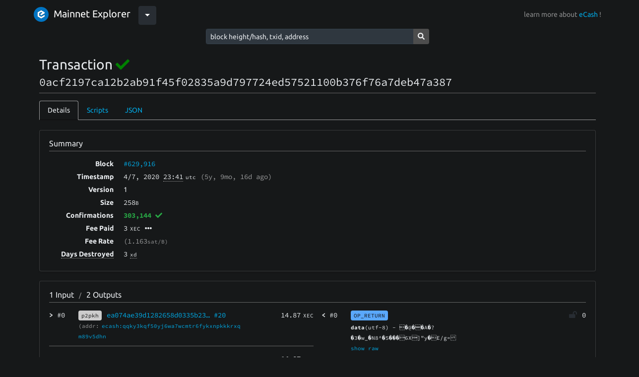

--- FILE ---
content_type: text/html; charset=utf-8
request_url: https://explorer.bitcoinabc.org/tx/0acf2197ca12b2ab91f45f02835a9d797724ed57521100b376f76a7deb47a387
body_size: 5039
content:
<!DOCTYPE html><html lang="en"><head><meta charset="utf-8"><meta name="csrf-token" content="JnJUTst0-dQla4DYG5N60xrPo9vJki-0vSow"><meta name="viewport" content="width=device-width, initial-scale=1, maximum-scale=1, user-scalable=0, shrink-to-fit=no"><link rel="stylesheet" href="/css/fonts.css" integrity="sha384-XOmmu8j3C2MFUXRVGg8VWYNwlhEkSNb0rW/4e7bi3F56S6PejEmBUQDGZofQyjbL"><link rel="stylesheet" href="/css/highlight.min.css" integrity="sha384-zhIsEafzyQWHSoMCQ4BfT8ZlRXQyIFwAHAJn32PNdsb8n6tVysGZSLpEEIvCskw4"><link rel="stylesheet" href="/css/bootstrap-dark.min.css" integrity="sha384-yHrdw+uFPe64ykHEYlYL2lmT0s+veKi1+lmxNqB3jVMOl9iX0h9xDLxcgtFtiV6M"><link rel="stylesheet" href="/css/dark-touchups.css"><link rel="stylesheet" href="/css/styling.css"><link rel="icon" type="image/x-icon" href="/img/logo/bch.ico"><!-- debug as if we're in privacy mode (which means we don't have exchange rate data)--><!-- debug as if we're in performance protection mode (which means we don't calculate UTXO set details)--><!-- debug as if we don't have result.blockstats (applies to block pages when node version < 0.17.0)--><!--if (result)--><!--	- result.blockstats = null;--><!-- no networkVolume--><title>Transaction 0acf2197ca12b2ab91f45f02835a9d797724ed57521100b376f76a7deb47a387</title><style>.field {
	word-wrap: break-word;
}

</style></head><body class="bg-dark"><nav class="navbar navbar-expand-lg navbar-dark bg-dark"><div class="container"><span class="dropdown"><a href="/"><img class="header-image" src="/img/logo/xec.svg" alt="logo"><span class="navbar-brand">Mainnet Explorer</span></a><button class="btn btn-secondary dropdown-toggle" type="button" id="dropdownMenuButton" data-toggle="dropdown" aria-haspopup="true" aria-expanded="false"></button><div class="dropdown-menu"><a class="dropdown-item" href="https://texplorer.bitcoinabc.org"><img class="header-image" src="/img/logo/xec.svg" alt="logo"><span class="navbar-brand">Testnet Explorer</span></a></div></span><span class="pull-right navbar-text">learn more about <a href="https://e.cash">eCash</a> !</span></div></nav><div class="row justify-content-center"><form method="post" action="/search" style="width: 450px;"><input type="hidden" name="_csrf" value="JnJUTst0-dQla4DYG5N60xrPo9vJki-0vSow"><div class="input-group input-group-sm"><input class="form-control form-control-sm" autocomplete="off" type="text" name="query" placeholder="block height/hash, txid, address"><div class="input-group-append"><button class="btn btn-primary" type="submit"><i class="fas fa-search"></i></button></div></div></form></div><div class="pb-4 pt-3 pt-md-4" style="background-color: undefined"><div class="container px-2 px-sm-3"><div style="min-height: 500px;"><h1 class="h3 word-wrap">Transaction <a data-toggle="tooltip" title="Finalized by Avalanche."><i class="fas fa-check" color="green"></i></a><br><small class="text-monospace">0acf2197ca12b2ab91f45f02835a9d797724ed57521100b376f76a7deb47a387</small></h1><hr><ul class="nav nav-tabs mb-3"><li class="nav-item"><a class="nav-link active" data-toggle="tab" href="#tab-details" role="tab">Details</a></li><li class="nav-item"><a class="nav-link" data-toggle="tab" href="#tab-scripts" role="tab">Scripts</a></li><li class="nav-item"><a class="nav-link" data-toggle="tab" href="#tab-json" role="tab">JSON</a></li></ul><div class="tab-content"><div class="tab-pane active" id="tab-details" role="tabpanel"><div class="card shadow-sm mb-3"><div class="card-body px-2 px-md-3"><h2 class="h6 mb-0">Summary</h2><hr><div class="clearfix"></div><div class="row"><div class="summary-table-label">Block</div><div class="summary-table-content text-monospace"><a href="/block/00000000000000000032bc5aba4c8c994aaa4378b32fe96926b88e0c928625af">#629,916</a></div></div><div class="row"><div class="summary-table-label">Timestamp</div><div class="summary-table-content text-monospace"><td class="text-monospace"><span>4/7</span><span>, 2020</span><span> </span><span class="border-dotted" title="2020-04-07 23:41:14" data-toggle="tooltip">23:41</span><small class="ml-1">utc</small><span class="text-muted ml-2">(<span>5y, 9mo, 16d </span><span>ago)</span></span></td></div></div><div class="row"><div class="summary-table-label">Version</div><div class="summary-table-content monospace">1</div></div><div class="row"><div class="summary-table-label">Size</div><div class="summary-table-content text-monospace"><span>258</span><small>B</small></div></div><div class="row"><div class="summary-table-label">Confirmations</div><div class="summary-table-content text-monospace"><strong class="font-weight-bold text-success">303,144 <a data-toggle="tooltip" title="This transaction has been finalized by Avalanche."><i class="fas fa-check"></i></a></strong></div></div><div class="row"><div class="summary-table-label">Fee Paid</div><div class="summary-table-content text-monospace"><!--span #{JSON.stringify(currencyFormatInfo)}--><span class="text-monospace">3</span><small class="ml-1">XEC</small><span class="ml-2" title="14.87 - 11.87" data-toggle="tooltip"><i class="fas fa-ellipsis-h"></i></span></div></div><div class="row"><div class="summary-table-label">Fee Rate</div><div class="summary-table-content text-monospace"><span class="text-muted">(1.163<small>sat/B)</small></span></div></div><div class="row"><div class="summary-table-label"><span class="border-dotted" title="The sum of all input values multiplied by the number of days that input's UTXO existed before being spent. Large values can sometimes be interesting, indicating the spending of long-dormant coins. A 1 XEC UTXO spent after 7 days dormant results in 7 days destroyed, as does a 7 XEC UTXO spent after 1 day dormant." data-toggle="tooltip">Days Destroyed</span></div><div class="summary-table-content text-monospace"><span>3<small class="ml-1 border-dotted" title="eCash Days" data-toggle="tooltip">xd</small></span></div></div></div></div><div class="card shadow-sm mb-3"><div class="card-body px-2 px-md-3"><h2 class="h6 mb-0"><span>1 </span><span>Input</span><span class="mx-2 text-muted text-small">/</span><span>2 </span><span>Outputs</span></h2><hr><script>function showAllTxOutputs(link, txid) {
	var hiddenRows = document.querySelectorAll("[data-txid='" + txid + "']");
	hiddenRows.forEach(function(hiddenRow) {
		hiddenRow.classList.remove("d-none");
	});

	link.classList.add("d-none");
}
</script><div class="row text-monospace"><div class="col-lg-6"><div class="clearfix"><div class="tx-io-label"><a data-toggle="tooltip" title="Input #0" style="white-space: nowrap;"><span class="font-weight-bold">&gt; </span><small class="d-inline d-md-none">Input </small><span>#0</span><small class="d-inline d-md-none font-weight-light text-muted"> / 0</small></a></div><div class="tx-io-content"><div class="clearfix"><div class="tx-io-desc"><div class="word-wrap"><small class="data-tag bg-dark mr-2"><span title="Input Type: Pay to Public Key Hash" data-toggle="tooltip">p2pkh</span></small><a href="/tx/ea074ae39d1282658d0335b2346800c0bfea45afc1fe92ff9a5d57cc801af7d8#output-20">ea074ae39d1282658d0335b23…<span> #20</span></a></div><div class="word-wrap"><small class="text-muted"><span class="mr-1">(addr:</span><a href="/address/ecash:qqky3kqf50yj6wa7wcmtr6fykxnpkkkrxqm89v5dhn">ecash:qqky3kqf50yj6wa7wcmtr6fykxnpkkkrxqm89v5dhn</a></small></div></div><div class="tx-io-value"><!--span #{JSON.stringify(currencyFormatInfo)}--><span class="text-monospace">14.87</span><small class="ml-1">XEC</small></div></div></div></div><hr><div class="row mb-5 mb-lg-0"><div class="col"><div class="font-weight-bold text-left text-md-right"><span class="d-block d-md-none">Total Input: </span><!--span #{JSON.stringify(currencyFormatInfo)}--><span class="text-monospace">14.87</span><small class="ml-1">XEC</small></div></div></div></div><div class="col-lg-6"><div data-txid="0acf2197ca12b2ab91f45f02835a9d797724ed57521100b376f76a7deb47a387"><div class="clearfix"><div class="tx-io-label"><a data-toggle="tooltip" title="Output #0" style="white-space: nowrap;"><span class="font-weight-bold">&lt; </span><small class="d-inline d-md-none">Output </small><span>#0</span><small class="d-inline d-md-none font-weight-light text-muted"> / 1</small></a></div><div class="tx-io-content"><div class="clearfix"><div class="tx-io-desc"><div class="mb-tiny"><small class="data-tag bg-primary">OP_RETURN</small></div><div><small class="font-weight-bold">data</small><small>(utf-8) - </small><small>�@�                  �A�?�3�w_�N8^�5���6X]&quot;y�E/g=</small><br><small><a href="javascript:void(0)" onclick="$('#op-return-hex-0acf2197ca12b2ab91f45f02835a9d797724ed57521100b376f76a7deb47a387-0').show(); $(this).hide(); return false;">show raw</a></small></div><div id="op-return-hex-0acf2197ca12b2ab91f45f02835a9d797724ed57521100b376f76a7deb47a387-0" style="display: none;"><small class="font-weight-bold">data</small><small>(hex) -  </small><small class="word-wrap">OP_RETURN 13894097 00 0000000000000000 00000000000000015f141813ffd33d3775fe74e385ea0359ee7c0163658015d2279de12452f673db</small></div></div><div class="tx-io-value"><i class="fas fa-lock-open text-secondary mr-2" title="Spent output." data-toggle="tooltip"></i><span class="text-monospace">0</span></div></div></div></div><hr></div><div data-txid="0acf2197ca12b2ab91f45f02835a9d797724ed57521100b376f76a7deb47a387"><div class="clearfix"><div class="tx-io-label"><a data-toggle="tooltip" title="Output #1" style="white-space: nowrap;"><span class="font-weight-bold">&lt; </span><small class="d-inline d-md-none">Output </small><span>#1</span><small class="d-inline d-md-none font-weight-light text-muted"> / 1</small></a></div><div class="tx-io-content"><div class="clearfix"><div class="tx-io-desc"><div class="mb-tiny"><small class="data-tag bg-dark"><span title="Output Type: Pay to Public Key Hash" data-toggle="tooltip">p2pkh</span></small></div><a id="output-1" href="/address/ecash:qpn6sg2cxt8kk0amjf22qwr3qjpv6m05dgghvjcd7z"><span class="text-monospace word-wrap">ecash:qpn6sg2cxt8kk0amjf22qwr3qjpv6m05dgghvjcd7z</span></a><br></div><div class="tx-io-value"><i class="fas fa-lock text-success mr-2" title="Unspent output." data-toggle="tooltip"></i><!--span #{JSON.stringify(currencyFormatInfo)}--><span class="text-monospace">11.87</span><small class="ml-1">XEC</small></div></div></div></div><hr></div><div class="row mb-0 mb-lg-0"><div class="col"><div class="font-weight-bold text-left text-md-right"><span class="d-block d-md-none">Total Output: </span><!--span #{JSON.stringify(currencyFormatInfo)}--><span class="text-monospace">11.87</span><small class="ml-1">XEC</small></div></div></div></div></div></div></div></div><div class="tab-pane" id="tab-scripts" role="tabpanel"><div class="card shadow-sm mb-3"><div class="card-body px-2 px-md-3"><h3 class="h6 mb-0">Input Scripts</h3><hr><table class="table table-striped"><thead><tr><th style="width: 50px;"></th><th>Script Sig (asm)</th></tr></thead><tbody><tr><th class="text-monospace"><a data-toggle="tooltip" title="Input #0" style="white-space: nowrap;"><span>></span><span class="font-weight-normal">#0</span></a></th><td class="word-wrap text-break text-monospace"><span>304402203b7c6b5752582e580624031c39bd63401d48f1a5ccd6c378f0b3061caae23a4802207c8f9062a1aa8274cb9bc48fd3794e60d3e06edff825b69f123ea4bbf28f12a4[ALL|FORKID] 03d10731e9c5ef320b0c2b01cf642ccc20e61ebf93a0bdcab088bade401b044f66</span></td></tr></tbody></table></div></div><div class="card shadow-sm mb-3"><div class="card-body px-2 px-md-3"><h3 class="h6 mb-0">Output Scripts</h3><hr><table class="table table-striped"><thead><tr><th style="width: 50px;"></th><th>Script Pub Key (asm)</th></tr></thead><tbody><tr><th class="text-monospace"><a data-toggle="tooltip" title="Output #0" style="white-space: nowrap;"><span>,</span><span class="font-weight-normal"> #0</span></a></th><td class="word-wrapx text-monospace"><span>OP_RETURN 13894097 00 0000000000000000 00000000000000015f141813ffd33d3775fe74e385ea0359ee7c0163658015d2279de12452f673db</span><br><span class="text-muted">(decoded)     �@�                  �A�?�3�w_�N8^�5���6X]&quot;y�E/g=</span></td></tr><tr><th class="text-monospace"><a data-toggle="tooltip" title="Output #1" style="white-space: nowrap;"><span>,</span><span class="font-weight-normal"> #1</span></a></th><td class="word-wrapx text-monospace"><span>OP_DUP OP_HASH160 67a8215832cf6b3fbb9254a038710482cd6df46a OP_EQUALVERIFY OP_CHECKSIG</span></td></tr></tbody></table></div></div></div><div class="tab-pane" id="tab-json" role="tabpanel"><div class="card shadow-sm mb-3"><div class="card-body"><h3 class="h6 mb-0">Transaction</h3><hr><div class="highlight"><pre><code class="json bg-light" data-lang="json">{
    &quot;txid&quot;: &quot;0acf2197ca12b2ab91f45f02835a9d797724ed57521100b376f76a7deb47a387&quot;,
    &quot;hash&quot;: &quot;0acf2197ca12b2ab91f45f02835a9d797724ed57521100b376f76a7deb47a387&quot;,
    &quot;version&quot;: 1,
    &quot;size&quot;: 258,
    &quot;locktime&quot;: 0,
    &quot;vin&quot;: [
        {
            &quot;txid&quot;: &quot;ea074ae39d1282658d0335b2346800c0bfea45afc1fe92ff9a5d57cc801af7d8&quot;,
            &quot;vout&quot;: 20,
            &quot;scriptSig&quot;: {
                &quot;asm&quot;: &quot;304402203b7c6b5752582e580624031c39bd63401d48f1a5ccd6c378f0b3061caae23a4802207c8f9062a1aa8274cb9bc48fd3794e60d3e06edff825b69f123ea4bbf28f12a4[ALL|FORKID] 03d10731e9c5ef320b0c2b01cf642ccc20e61ebf93a0bdcab088bade401b044f66&quot;,
                &quot;hex&quot;: &quot;[base64]&quot;
            },
            &quot;sequence&quot;: 4294967295
        }
    ],
    &quot;vout&quot;: [
        {
            &quot;value&quot;: 0,
            &quot;n&quot;: 0,
            &quot;scriptPubKey&quot;: {
                &quot;asm&quot;: &quot;OP_RETURN 13894097 00 0000000000000000 00000000000000015f141813ffd33d3775fe74e385ea0359ee7c0163658015d2279de12452f673db&quot;,
                &quot;hex&quot;: &quot;6a04d101d40001000800000000000000002800000000000000015f141813ffd33d3775fe74e385ea0359ee7c0163658015d2279de12452f673db&quot;,
                &quot;type&quot;: &quot;nulldata&quot;
            }
        },
        {
            &quot;value&quot;: 11.87,
            &quot;n&quot;: 1,
            &quot;scriptPubKey&quot;: {
                &quot;asm&quot;: &quot;OP_DUP OP_HASH160 67a8215832cf6b3fbb9254a038710482cd6df46a OP_EQUALVERIFY OP_CHECKSIG&quot;,
                &quot;hex&quot;: &quot;76a91467a8215832cf6b3fbb9254a038710482cd6df46a88ac&quot;,
                &quot;reqSigs&quot;: 1,
                &quot;type&quot;: &quot;pubkeyhash&quot;,
                &quot;addresses&quot;: [
                    &quot;ecash:qpn6sg2cxt8kk0amjf22qwr3qjpv6m05dgghvjcd7z&quot;
                ]
            }
        }
    ],
    &quot;hex&quot;: &quot;[base64]&quot;,
    &quot;blockhash&quot;: &quot;00000000000000000032bc5aba4c8c994aaa4378b32fe96926b88e0c928625af&quot;,
    &quot;confirmations&quot;: 303144,
    &quot;time&quot;: 1586302874,
    &quot;blocktime&quot;: 1586302874,
    &quot;finalized&quot;: true
}</code></pre></div></div></div><div class="card shadow-sm mb-3"><div class="card-body"><h3 class="h6 mb-0">UTXOs</h3><hr><div class="highlight"><pre><code class="json bg-light" data-lang="json">[
    null,
    {
        &quot;bestblock&quot;: &quot;00000000000000001c5b6d84484a8620e9e5225c304c23c44b0dd1675cbedda6&quot;,
        &quot;confirmations&quot;: 303144,
        &quot;value&quot;: 11.87,
        &quot;scriptPubKey&quot;: {
            &quot;asm&quot;: &quot;OP_DUP OP_HASH160 67a8215832cf6b3fbb9254a038710482cd6df46a OP_EQUALVERIFY OP_CHECKSIG&quot;,
            &quot;hex&quot;: &quot;76a91467a8215832cf6b3fbb9254a038710482cd6df46a88ac&quot;,
            &quot;reqSigs&quot;: 1,
            &quot;type&quot;: &quot;pubkeyhash&quot;,
            &quot;addresses&quot;: [
                &quot;ecash:qpn6sg2cxt8kk0amjf22qwr3qjpv6m05dgghvjcd7z&quot;
            ]
        },
        &quot;coinbase&quot;: false
    }
]</code></pre></div></div></div><!--pre #{JSON.stringify(result.txInputs, null, 4)}--></div></div></div><div style="margin-bottom: 30px;"></div></div></div><script src="/js/jquery.min.js" integrity="sha384-vk5WoKIaW/vJyUAd9n/wmopsmNhiy+L2Z+SBxGYnUkunIxVxAv/UtMOhba/xskxh"></script><script src="/js/popper.min.js" integrity="sha384-Q6E9RHvbIyZFJoft+2mJbHaEWldlvI9IOYy5n3zV9zzTtmI3UksdQRVvoxMfooAo"></script><script src="/js/bootstrap.min.js" integrity="sha384-wfSDF2E50Y2D1uUdj0O3uMBJnjuUD4Ih7YwaYd1iqfktj0Uod8GCExl3Og8ifwB6"></script><script defer src="/js/fontawesome.min.js" integrity="sha384-eVEQC9zshBn0rFj4+TU78eNA19HMNigMviK/PU/FFjLXqa/GKPgX58rvt5Z8PLs7"></script><script src="/js/highlight.min.js" integrity="sha384-xLrpH5gNLD6HMLgeDH1/p4FXigQ8T9mgNm+EKtCSXL0OJ5i1bnSi57dnwFuUMM9/"></script><script src="/js/site.js" integrity="sha384-v/91ekPcT7McKahGike6yPpHuTSvYsPN6VMoXdM8VB1uTkCXqhwvGHUs1uxBodfK"></script><script>$(document).ready(function() {
	$('[data-toggle="tooltip"]').tooltip();
	$('[data-toggle="popover"]').popover({html:true, container:"body"});
});

hljs.initHighlightingOnLoad();
</script><center><span class="pull-right navbar-text">hosted by <a href="https://www.bitcoinabc.org">bitcoinabc.org</a></span></center><script defer src="https://static.cloudflareinsights.com/beacon.min.js/vcd15cbe7772f49c399c6a5babf22c1241717689176015" integrity="sha512-ZpsOmlRQV6y907TI0dKBHq9Md29nnaEIPlkf84rnaERnq6zvWvPUqr2ft8M1aS28oN72PdrCzSjY4U6VaAw1EQ==" data-cf-beacon='{"version":"2024.11.0","token":"87d517b0aeee4007a5c0a32fb25dd3b8","r":1,"server_timing":{"name":{"cfCacheStatus":true,"cfEdge":true,"cfExtPri":true,"cfL4":true,"cfOrigin":true,"cfSpeedBrain":true},"location_startswith":null}}' crossorigin="anonymous"></script>
</body></html>